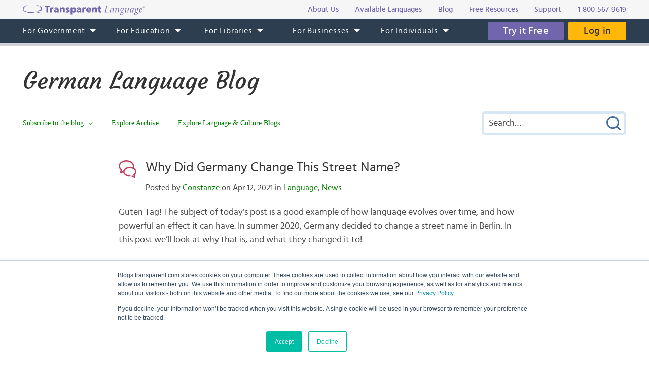

--- FILE ---
content_type: text/html; charset=UTF-8
request_url: https://blogs.transparent.com/german/why-did-germany-change-this-street-name/
body_size: 13525
content:
<!DOCTYPE html>
<html lang="en">
<head>
<meta charset="UTF-8">
<meta name="viewport" content="width=device-width, initial-scale=1.0">
<link rel="shortcut icon" href="/favicon.ico">
<meta name="google-site-verification" content="_pyKtRT3awFhPNZ9tY-4YGveVxPIcg18Lz8zi7gigHc">
<meta name="pinterest" content="nopin">
<link rel="alternate" type="application/rss+xml" title="RSS 2.0" href="https://feeds.feedblitz.com/germanblog">
<link rel="pingback" href="https://blogs.transparent.com/german/xmlrpc.php">
<meta property="og:type" content="article">
<meta property="og:url" content="https://blogs.transparent.com/german/why-did-germany-change-this-street-name/">
<meta property="og:title" content="Why Did Germany Change This Street Name?">
<meta name="twitter:image" content="https://blogs.transparent.com/german/wp-content/uploads/sites/5/2021/03/devon-owens-JVXcRDu1tVI-unsplash.jpg">
<meta name="twitter:site" content="@TLILanguages">
<meta name="twitter:creator" content="@TLILanguages">
<meta name="twitter:card" content="summary">
<meta property="og:image" content="https://blogs.transparent.com/german/wp-content/uploads/sites/5/2021/03/devon-owens-JVXcRDu1tVI-unsplash.jpg">
<meta property="og:image:width" content="640">
<meta property="og:image:height" content="981">

<title>Why Did Germany Change This Street Name? | German Language Blog</title>

		<!-- All in One SEO 4.9.1.1 - aioseo.com -->
	<meta name="description" content="Guten Tag! The subject of today’s post is a good example of how language evolves over time, and how powerful an effect it can have. In summer 2020, Germany decided to change a street name in Berlin. In this post we’ll look at why that is, and what they changed it to! Why Did Germany" />
	<meta name="robots" content="max-image-preview:large" />
	<meta name="author" content="Constanze"/>
	<meta name="keywords" content="berlin,changes,current events,german language,language,language history,racism,street names" />
	<link rel="canonical" href="https://blogs.transparent.com/german/why-did-germany-change-this-street-name/" />
	<meta name="generator" content="All in One SEO (AIOSEO) 4.9.1.1" />
		<meta property="og:locale" content="en_US" />
		<meta property="og:site_name" content="German Language Blog | Language and Culture of the German-Speaking World" />
		<meta property="og:type" content="article" />
		<meta property="og:title" content="Why Did Germany Change This Street Name? | German Language Blog" />
		<meta property="og:description" content="Guten Tag! The subject of today’s post is a good example of how language evolves over time, and how powerful an effect it can have. In summer 2020, Germany decided to change a street name in Berlin. In this post we’ll look at why that is, and what they changed it to! Why Did Germany" />
		<meta property="og:url" content="https://blogs.transparent.com/german/why-did-germany-change-this-street-name/" />
		<meta property="article:published_time" content="2021-04-12T11:00:04+00:00" />
		<meta property="article:modified_time" content="2021-04-09T12:14:25+00:00" />
		<meta name="twitter:card" content="summary_large_image" />
		<meta name="twitter:title" content="Why Did Germany Change This Street Name? | German Language Blog" />
		<meta name="twitter:description" content="Guten Tag! The subject of today’s post is a good example of how language evolves over time, and how powerful an effect it can have. In summer 2020, Germany decided to change a street name in Berlin. In this post we’ll look at why that is, and what they changed it to! Why Did Germany" />
		<script type="application/ld+json" class="aioseo-schema">
			{"@context":"https:\/\/schema.org","@graph":[{"@type":"Article","@id":"https:\/\/blogs.transparent.com\/german\/why-did-germany-change-this-street-name\/#article","name":"Why Did Germany Change This Street Name? | German Language Blog","headline":"Why Did Germany Change This Street Name?","author":{"@id":"https:\/\/blogs.transparent.com\/german\/author\/carnold\/#author"},"publisher":{"@id":"https:\/\/blogs.transparent.com\/german\/#organization"},"image":{"@type":"ImageObject","url":"https:\/\/blogs.transparent.com\/german\/wp-content\/uploads\/sites\/5\/2021\/03\/devon-owens-JVXcRDu1tVI-unsplash.jpg","width":640,"height":981,"caption":"Photo by Devon Owens on Unsplash\n   CCO"},"datePublished":"2021-04-12T11:00:04+00:00","dateModified":"2021-04-09T12:14:25+00:00","inLanguage":"en-US","mainEntityOfPage":{"@id":"https:\/\/blogs.transparent.com\/german\/why-did-germany-change-this-street-name\/#webpage"},"isPartOf":{"@id":"https:\/\/blogs.transparent.com\/german\/why-did-germany-change-this-street-name\/#webpage"},"articleSection":"Language, News, Berlin, changes, Current Events, German language, Language, Language History, racism, street names"},{"@type":"BreadcrumbList","@id":"https:\/\/blogs.transparent.com\/german\/why-did-germany-change-this-street-name\/#breadcrumblist","itemListElement":[{"@type":"ListItem","@id":"https:\/\/blogs.transparent.com\/german#listItem","position":1,"name":"Home","item":"https:\/\/blogs.transparent.com\/german","nextItem":{"@type":"ListItem","@id":"https:\/\/blogs.transparent.com\/german\/category\/language\/#listItem","name":"Language"}},{"@type":"ListItem","@id":"https:\/\/blogs.transparent.com\/german\/category\/language\/#listItem","position":2,"name":"Language","item":"https:\/\/blogs.transparent.com\/german\/category\/language\/","nextItem":{"@type":"ListItem","@id":"https:\/\/blogs.transparent.com\/german\/why-did-germany-change-this-street-name\/#listItem","name":"Why Did Germany Change This Street Name?"},"previousItem":{"@type":"ListItem","@id":"https:\/\/blogs.transparent.com\/german#listItem","name":"Home"}},{"@type":"ListItem","@id":"https:\/\/blogs.transparent.com\/german\/why-did-germany-change-this-street-name\/#listItem","position":3,"name":"Why Did Germany Change This Street Name?","previousItem":{"@type":"ListItem","@id":"https:\/\/blogs.transparent.com\/german\/category\/language\/#listItem","name":"Language"}}]},{"@type":"Organization","@id":"https:\/\/blogs.transparent.com\/german\/#organization","name":"German Language Blog","description":"Language and Culture of the German-Speaking World","url":"https:\/\/blogs.transparent.com\/german\/"},{"@type":"Person","@id":"https:\/\/blogs.transparent.com\/german\/author\/carnold\/#author","url":"https:\/\/blogs.transparent.com\/german\/author\/carnold\/","name":"Constanze","image":{"@type":"ImageObject","@id":"https:\/\/blogs.transparent.com\/german\/why-did-germany-change-this-street-name\/#authorImage","url":"https:\/\/secure.gravatar.com\/avatar\/4c50f6baeb78af9b45d26184d5c222a618a2034c9eb35d30f7a62da788702e1e?s=96&d=mm&r=g","width":96,"height":96,"caption":"Constanze"}},{"@type":"WebPage","@id":"https:\/\/blogs.transparent.com\/german\/why-did-germany-change-this-street-name\/#webpage","url":"https:\/\/blogs.transparent.com\/german\/why-did-germany-change-this-street-name\/","name":"Why Did Germany Change This Street Name? | German Language Blog","description":"Guten Tag! The subject of today\u2019s post is a good example of how language evolves over time, and how powerful an effect it can have. In summer 2020, Germany decided to change a street name in Berlin. In this post we\u2019ll look at why that is, and what they changed it to! Why Did Germany","inLanguage":"en-US","isPartOf":{"@id":"https:\/\/blogs.transparent.com\/german\/#website"},"breadcrumb":{"@id":"https:\/\/blogs.transparent.com\/german\/why-did-germany-change-this-street-name\/#breadcrumblist"},"author":{"@id":"https:\/\/blogs.transparent.com\/german\/author\/carnold\/#author"},"creator":{"@id":"https:\/\/blogs.transparent.com\/german\/author\/carnold\/#author"},"image":{"@type":"ImageObject","url":"https:\/\/blogs.transparent.com\/german\/wp-content\/uploads\/sites\/5\/2021\/03\/devon-owens-JVXcRDu1tVI-unsplash.jpg","@id":"https:\/\/blogs.transparent.com\/german\/why-did-germany-change-this-street-name\/#mainImage","width":640,"height":981,"caption":"Photo by Devon Owens on Unsplash\n   CCO"},"primaryImageOfPage":{"@id":"https:\/\/blogs.transparent.com\/german\/why-did-germany-change-this-street-name\/#mainImage"},"datePublished":"2021-04-12T11:00:04+00:00","dateModified":"2021-04-09T12:14:25+00:00"},{"@type":"WebSite","@id":"https:\/\/blogs.transparent.com\/german\/#website","url":"https:\/\/blogs.transparent.com\/german\/","name":"German Language Blog","description":"Language and Culture of the German-Speaking World","inLanguage":"en-US","publisher":{"@id":"https:\/\/blogs.transparent.com\/german\/#organization"}}]}
		</script>
		<!-- All in One SEO -->

<link rel="alternate" title="oEmbed (JSON)" type="application/json+oembed" href="https://blogs.transparent.com/german/wp-json/oembed/1.0/embed?url=https%3A%2F%2Fblogs.transparent.com%2Fgerman%2Fwhy-did-germany-change-this-street-name%2F" />
<link rel="alternate" title="oEmbed (XML)" type="text/xml+oembed" href="https://blogs.transparent.com/german/wp-json/oembed/1.0/embed?url=https%3A%2F%2Fblogs.transparent.com%2Fgerman%2Fwhy-did-germany-change-this-street-name%2F&#038;format=xml" />
<style id='wp-img-auto-sizes-contain-inline-css' type='text/css'>
img:is([sizes=auto i],[sizes^="auto," i]){contain-intrinsic-size:3000px 1500px}
/*# sourceURL=wp-img-auto-sizes-contain-inline-css */
</style>
<link rel='stylesheet' id='scap.flashblock-css' href='https://blogs.transparent.com/german/wp-content/plugins/compact-wp-audio-player/css/flashblock.css?ver=6.9' type='text/css' media='all' />
<link rel='stylesheet' id='scap.player-css' href='https://blogs.transparent.com/german/wp-content/plugins/compact-wp-audio-player/css/player.css?ver=6.9' type='text/css' media='all' />
<style id='wp-emoji-styles-inline-css' type='text/css'>

	img.wp-smiley, img.emoji {
		display: inline !important;
		border: none !important;
		box-shadow: none !important;
		height: 1em !important;
		width: 1em !important;
		margin: 0 0.07em !important;
		vertical-align: -0.1em !important;
		background: none !important;
		padding: 0 !important;
	}
/*# sourceURL=wp-emoji-styles-inline-css */
</style>
<style id='classic-theme-styles-inline-css' type='text/css'>
/*! This file is auto-generated */
.wp-block-button__link{color:#fff;background-color:#32373c;border-radius:9999px;box-shadow:none;text-decoration:none;padding:calc(.667em + 2px) calc(1.333em + 2px);font-size:1.125em}.wp-block-file__button{background:#32373c;color:#fff;text-decoration:none}
/*# sourceURL=/wp-includes/css/classic-themes.min.css */
</style>
<script type="text/javascript" src="https://blogs.transparent.com/german/wp-content/plugins/compact-wp-audio-player/js/soundmanager2-nodebug-jsmin.js?ver=6.9" id="scap.soundmanager2-js"></script>
<script type="text/javascript" src="https://blogs.transparent.com/german/wp-includes/js/jquery/jquery.min.js?ver=3.7.1" id="jquery-core-js"></script>
<script type="text/javascript" src="https://blogs.transparent.com/german/wp-includes/js/jquery/jquery-migrate.min.js?ver=3.4.1" id="jquery-migrate-js"></script>
<link rel="https://api.w.org/" href="https://blogs.transparent.com/german/wp-json/" /><link rel="alternate" title="JSON" type="application/json" href="https://blogs.transparent.com/german/wp-json/wp/v2/posts/12834" /><link rel="EditURI" type="application/rsd+xml" title="RSD" href="https://blogs.transparent.com/german/xmlrpc.php?rsd" />
<link rel='shortlink' href='https://blogs.transparent.com/german/?p=12834' />
<!-- HubSpot WordPress Plugin v11.3.33: embed JS disabled as a portalId has not yet been configured -->
<link rel="stylesheet" type="text/css" href="/css/merged.css">
<script type="text/javascript" src="/js/merged.js"></script>
<script charset="utf-8" src="https://js.hscta.net/cta/current.js"></script>
<!-- Google tag (gtag.js) -->
<script async src="https://www.googletagmanager.com/gtag/js?id=G-FEHPYS9Q9G"></script>
<script>
  window.dataLayer = window.dataLayer || [];
  function gtag(){dataLayer.push(arguments);}
  gtag('js', new Date());

  gtag('config', 'G-FEHPYS9Q9G');
</script>
<style id='global-styles-inline-css' type='text/css'>
:root{--wp--preset--aspect-ratio--square: 1;--wp--preset--aspect-ratio--4-3: 4/3;--wp--preset--aspect-ratio--3-4: 3/4;--wp--preset--aspect-ratio--3-2: 3/2;--wp--preset--aspect-ratio--2-3: 2/3;--wp--preset--aspect-ratio--16-9: 16/9;--wp--preset--aspect-ratio--9-16: 9/16;--wp--preset--color--black: #000000;--wp--preset--color--cyan-bluish-gray: #abb8c3;--wp--preset--color--white: #ffffff;--wp--preset--color--pale-pink: #f78da7;--wp--preset--color--vivid-red: #cf2e2e;--wp--preset--color--luminous-vivid-orange: #ff6900;--wp--preset--color--luminous-vivid-amber: #fcb900;--wp--preset--color--light-green-cyan: #7bdcb5;--wp--preset--color--vivid-green-cyan: #00d084;--wp--preset--color--pale-cyan-blue: #8ed1fc;--wp--preset--color--vivid-cyan-blue: #0693e3;--wp--preset--color--vivid-purple: #9b51e0;--wp--preset--gradient--vivid-cyan-blue-to-vivid-purple: linear-gradient(135deg,rgb(6,147,227) 0%,rgb(155,81,224) 100%);--wp--preset--gradient--light-green-cyan-to-vivid-green-cyan: linear-gradient(135deg,rgb(122,220,180) 0%,rgb(0,208,130) 100%);--wp--preset--gradient--luminous-vivid-amber-to-luminous-vivid-orange: linear-gradient(135deg,rgb(252,185,0) 0%,rgb(255,105,0) 100%);--wp--preset--gradient--luminous-vivid-orange-to-vivid-red: linear-gradient(135deg,rgb(255,105,0) 0%,rgb(207,46,46) 100%);--wp--preset--gradient--very-light-gray-to-cyan-bluish-gray: linear-gradient(135deg,rgb(238,238,238) 0%,rgb(169,184,195) 100%);--wp--preset--gradient--cool-to-warm-spectrum: linear-gradient(135deg,rgb(74,234,220) 0%,rgb(151,120,209) 20%,rgb(207,42,186) 40%,rgb(238,44,130) 60%,rgb(251,105,98) 80%,rgb(254,248,76) 100%);--wp--preset--gradient--blush-light-purple: linear-gradient(135deg,rgb(255,206,236) 0%,rgb(152,150,240) 100%);--wp--preset--gradient--blush-bordeaux: linear-gradient(135deg,rgb(254,205,165) 0%,rgb(254,45,45) 50%,rgb(107,0,62) 100%);--wp--preset--gradient--luminous-dusk: linear-gradient(135deg,rgb(255,203,112) 0%,rgb(199,81,192) 50%,rgb(65,88,208) 100%);--wp--preset--gradient--pale-ocean: linear-gradient(135deg,rgb(255,245,203) 0%,rgb(182,227,212) 50%,rgb(51,167,181) 100%);--wp--preset--gradient--electric-grass: linear-gradient(135deg,rgb(202,248,128) 0%,rgb(113,206,126) 100%);--wp--preset--gradient--midnight: linear-gradient(135deg,rgb(2,3,129) 0%,rgb(40,116,252) 100%);--wp--preset--font-size--small: 13px;--wp--preset--font-size--medium: 20px;--wp--preset--font-size--large: 36px;--wp--preset--font-size--x-large: 42px;--wp--preset--spacing--20: 0.44rem;--wp--preset--spacing--30: 0.67rem;--wp--preset--spacing--40: 1rem;--wp--preset--spacing--50: 1.5rem;--wp--preset--spacing--60: 2.25rem;--wp--preset--spacing--70: 3.38rem;--wp--preset--spacing--80: 5.06rem;--wp--preset--shadow--natural: 6px 6px 9px rgba(0, 0, 0, 0.2);--wp--preset--shadow--deep: 12px 12px 50px rgba(0, 0, 0, 0.4);--wp--preset--shadow--sharp: 6px 6px 0px rgba(0, 0, 0, 0.2);--wp--preset--shadow--outlined: 6px 6px 0px -3px rgb(255, 255, 255), 6px 6px rgb(0, 0, 0);--wp--preset--shadow--crisp: 6px 6px 0px rgb(0, 0, 0);}:where(.is-layout-flex){gap: 0.5em;}:where(.is-layout-grid){gap: 0.5em;}body .is-layout-flex{display: flex;}.is-layout-flex{flex-wrap: wrap;align-items: center;}.is-layout-flex > :is(*, div){margin: 0;}body .is-layout-grid{display: grid;}.is-layout-grid > :is(*, div){margin: 0;}:where(.wp-block-columns.is-layout-flex){gap: 2em;}:where(.wp-block-columns.is-layout-grid){gap: 2em;}:where(.wp-block-post-template.is-layout-flex){gap: 1.25em;}:where(.wp-block-post-template.is-layout-grid){gap: 1.25em;}.has-black-color{color: var(--wp--preset--color--black) !important;}.has-cyan-bluish-gray-color{color: var(--wp--preset--color--cyan-bluish-gray) !important;}.has-white-color{color: var(--wp--preset--color--white) !important;}.has-pale-pink-color{color: var(--wp--preset--color--pale-pink) !important;}.has-vivid-red-color{color: var(--wp--preset--color--vivid-red) !important;}.has-luminous-vivid-orange-color{color: var(--wp--preset--color--luminous-vivid-orange) !important;}.has-luminous-vivid-amber-color{color: var(--wp--preset--color--luminous-vivid-amber) !important;}.has-light-green-cyan-color{color: var(--wp--preset--color--light-green-cyan) !important;}.has-vivid-green-cyan-color{color: var(--wp--preset--color--vivid-green-cyan) !important;}.has-pale-cyan-blue-color{color: var(--wp--preset--color--pale-cyan-blue) !important;}.has-vivid-cyan-blue-color{color: var(--wp--preset--color--vivid-cyan-blue) !important;}.has-vivid-purple-color{color: var(--wp--preset--color--vivid-purple) !important;}.has-black-background-color{background-color: var(--wp--preset--color--black) !important;}.has-cyan-bluish-gray-background-color{background-color: var(--wp--preset--color--cyan-bluish-gray) !important;}.has-white-background-color{background-color: var(--wp--preset--color--white) !important;}.has-pale-pink-background-color{background-color: var(--wp--preset--color--pale-pink) !important;}.has-vivid-red-background-color{background-color: var(--wp--preset--color--vivid-red) !important;}.has-luminous-vivid-orange-background-color{background-color: var(--wp--preset--color--luminous-vivid-orange) !important;}.has-luminous-vivid-amber-background-color{background-color: var(--wp--preset--color--luminous-vivid-amber) !important;}.has-light-green-cyan-background-color{background-color: var(--wp--preset--color--light-green-cyan) !important;}.has-vivid-green-cyan-background-color{background-color: var(--wp--preset--color--vivid-green-cyan) !important;}.has-pale-cyan-blue-background-color{background-color: var(--wp--preset--color--pale-cyan-blue) !important;}.has-vivid-cyan-blue-background-color{background-color: var(--wp--preset--color--vivid-cyan-blue) !important;}.has-vivid-purple-background-color{background-color: var(--wp--preset--color--vivid-purple) !important;}.has-black-border-color{border-color: var(--wp--preset--color--black) !important;}.has-cyan-bluish-gray-border-color{border-color: var(--wp--preset--color--cyan-bluish-gray) !important;}.has-white-border-color{border-color: var(--wp--preset--color--white) !important;}.has-pale-pink-border-color{border-color: var(--wp--preset--color--pale-pink) !important;}.has-vivid-red-border-color{border-color: var(--wp--preset--color--vivid-red) !important;}.has-luminous-vivid-orange-border-color{border-color: var(--wp--preset--color--luminous-vivid-orange) !important;}.has-luminous-vivid-amber-border-color{border-color: var(--wp--preset--color--luminous-vivid-amber) !important;}.has-light-green-cyan-border-color{border-color: var(--wp--preset--color--light-green-cyan) !important;}.has-vivid-green-cyan-border-color{border-color: var(--wp--preset--color--vivid-green-cyan) !important;}.has-pale-cyan-blue-border-color{border-color: var(--wp--preset--color--pale-cyan-blue) !important;}.has-vivid-cyan-blue-border-color{border-color: var(--wp--preset--color--vivid-cyan-blue) !important;}.has-vivid-purple-border-color{border-color: var(--wp--preset--color--vivid-purple) !important;}.has-vivid-cyan-blue-to-vivid-purple-gradient-background{background: var(--wp--preset--gradient--vivid-cyan-blue-to-vivid-purple) !important;}.has-light-green-cyan-to-vivid-green-cyan-gradient-background{background: var(--wp--preset--gradient--light-green-cyan-to-vivid-green-cyan) !important;}.has-luminous-vivid-amber-to-luminous-vivid-orange-gradient-background{background: var(--wp--preset--gradient--luminous-vivid-amber-to-luminous-vivid-orange) !important;}.has-luminous-vivid-orange-to-vivid-red-gradient-background{background: var(--wp--preset--gradient--luminous-vivid-orange-to-vivid-red) !important;}.has-very-light-gray-to-cyan-bluish-gray-gradient-background{background: var(--wp--preset--gradient--very-light-gray-to-cyan-bluish-gray) !important;}.has-cool-to-warm-spectrum-gradient-background{background: var(--wp--preset--gradient--cool-to-warm-spectrum) !important;}.has-blush-light-purple-gradient-background{background: var(--wp--preset--gradient--blush-light-purple) !important;}.has-blush-bordeaux-gradient-background{background: var(--wp--preset--gradient--blush-bordeaux) !important;}.has-luminous-dusk-gradient-background{background: var(--wp--preset--gradient--luminous-dusk) !important;}.has-pale-ocean-gradient-background{background: var(--wp--preset--gradient--pale-ocean) !important;}.has-electric-grass-gradient-background{background: var(--wp--preset--gradient--electric-grass) !important;}.has-midnight-gradient-background{background: var(--wp--preset--gradient--midnight) !important;}.has-small-font-size{font-size: var(--wp--preset--font-size--small) !important;}.has-medium-font-size{font-size: var(--wp--preset--font-size--medium) !important;}.has-large-font-size{font-size: var(--wp--preset--font-size--large) !important;}.has-x-large-font-size{font-size: var(--wp--preset--font-size--x-large) !important;}
/*# sourceURL=global-styles-inline-css */
</style>
</head>
<body x-ms-format-detection="none">

<div class="content-overlay"></div>
<div class="menu-mobile" x-ms-format-detection="none">
	<nav>
		<div class="menu-mobile-fixed">
			<ul class="h-menu h-menu--mb js-menu-mb"></ul>
		</div>
	</nav>
</div>
<header>
	<div class="header-top">
		<div class="wrapper">
			<div class="header-top__inner">
				<a class="logo-text" href="https://www.transparent.com/"><img src="/images/svg/logo-text.svg" alt="Transparent Language"></a>
				<ul class="top-menu js-menu-top">
					<li><a href="https://www.transparent.com/about/?link_source=t_header"><span>About Us</span></a></li>
					<li><a href="https://www.transparent.com/languages#individuals?link_source=t_header"><span>Available Languages</span></a></li>
					<li><a target="_blank" href="https://blogs.transparent.com/language-news/?link_source=t_header"><span>Blog</span></a></li>
					<li><a href="https://www.transparent.com/language-resources/?link_source=t_header"><span>Free Resources</span></a></li>
					<li><a href="https://www.transparent.com/customersupport?link_source=t_header"><span>Support</span></a></li>
					<li><a href="tel:+18005679619" class="top-menu__tel">1-800-567-9619</a></li>
				</ul>
			</div>
		</div>
	</div>
	<div class="header-menu">
		<nav class="wrapper">
			<a class="logo-bubble" href="https://www.transparent.com/"><img src="/images/svg/logo-bubble.svg" alt="Transparent Language"></a>
			<ul class="h-menu h-menu--dt js-menu">
				<li class="h-menu__item has-sub-menu">
					<a href="https://www.transparent.com/government/"><span>For Government</span></a>
					<ul class="h-menu__sub js-dropdown-events">
						<li class="h-menu__sub-item"><a href="https://www.transparent.com/government/"><span>Government Home</span></a></li>
						<li class="h-menu__sub-item"><a href="https://www.transparent.com/government/about-cl-150"><span>CL-150 Platform</span></a></li>
						<li class="h-menu__sub-item"><a target="_blank" href="https://home.transparent.com/cl-150-individual-license-request"><span>CL-150 Individual Licenses</span></a></li>
						<li class="h-menu__sub-item"><a href="https://www.transparent.com/government/reading-and-listening-refresher-course"><span>Refresher Tutoring</span></a></li>
						<li class="h-menu__sub-item"><a href="https://www.transparent.com/government/acquisition"><span>Acquisition</span></a></li>
						<li class="h-menu__sub-item"><a href="https://www.transparent.com/government/sustainment"><span>Sustainment</span></a></li>
						<li class="h-menu__sub-item"><a href="https://www.transparent.com/government/cohorts"><span>CL-150 Cohorts</span></a></li>
						<li class="h-menu__sub-item"><a href="https://www.transparent.com/government/connect"><span>CL-150 Connect</span></a></li>
						<li class="h-menu__sub-item"><a target="_blank" href="https://blogs.transparent.com/cl-150-bulletin/"><span>CL-150 Bulletin</span></a></li>
						<li class="h-menu__sub-item"><a target="_blank" href="https://home.transparent.com/cl-150-training-kit"><span>CL-150 Training</span></a></li>
						<li class="h-menu__sub-item"><a href="https://www.transparent.com/government/contactus"><span>Points of Contact</span></a></li>
						<li class="h-menu__sub-item"><a href="https://www.transparent.com/government/faqs/"><span>FAQs</span></a></li>
					</ul>
				</li>
				<li class="h-menu__item has-sub-menu">
					<a href="https://www.transparent.com/education/"><span>For Education</span></a>
					<ul class="h-menu__sub">
						<li class="h-menu__sub-item"><a href="https://www.transparent.com/education/"><span>Education Home</span></a></li>
						<li class="h-menu__sub-item"><a href="https://www.transparent.com/education/k-12-language-solutions"><span>K-12</span></a></li>
						<li class="h-menu__sub-item"><a href="https://www.transparent.com/education/higher-ed-language-solutions"><span>Higher Education</span></a></li>
						<li class="h-menu__sub-item"><a target="_blank" href="https://home.transparent.com/homeschool"><span>Homeschool</span></a></li>
						<li class="h-menu__sub-item"><a target="_blank" href="https://home.transparent.com/transparent-language-online-for-education-webinars"><span>Webinars</span></a></li>
						<li class="h-menu__sub-item"><a href="https://www.transparent.com/education/how-to-buy"><span>How to Buy</span></a></li>
						<li class="h-menu__sub-item"><a href="https://www.transparent.com/education/free-education-resources"><span>Free Educator Resources</span></a></li>
						<li class="h-menu__sub-item"><a href="https://www.transparent.com/education/faqs/"><span>FAQs</span></a></li>
					</ul>
				</li>
				<li class="h-menu__item has-sub-menu">
					<a href="https://www.transparent.com/libraries/"><span>For Libraries</span></a>
                    <ul class="h-menu__sub js-dropdown-events">
                        <li class="h-menu__sub-item"><a href="https://www.transparent.com/libraries" data-home-event="Transparent Language Online"><span>Transparent Language Online</span></a></li>
                        <li class="h-menu__sub-item">&ensp;&ensp;<a href="https://www.transparent.com/libraries/english-learning" data-home-event="ESOL Collection"><span>ESOL Collection</span></a></li>
                        <li class="h-menu__sub-item">&ensp;&ensp;<a href="https://www.transparent.com/libraries/find-transparent-language-online" data-home-event="Library Availability"><span>Library Availability</span></a></li>
                        <li class="h-menu__sub-item">&ensp;&ensp;<a href="https://home.transparent.com/library-marketing-kit" target="_blank" data-home-event="Marketing Materials"><span>Marketing Materials</span></a></li>
                        <li class="h-menu__sub-item">&ensp;&ensp;<a href="https://home.transparent.com/survival-spanish-for-librarians" target="_blank" data-home-event="Spanish for Librarians"><span>Spanish for Librarians</span></a></li>
                        <li class="h-menu__sub-item">&ensp;&ensp;<a href="https://home.transparent.com/american-sign-language-for-librarians" data-home-event="ASL for Librarians"><span>ASL for Librarians</span></a></li>
                        <li class="h-menu__sub-item"><a href="https://www.transparent.com/libraries/universalclass" data-home-event="UniversalClass"><span>UniversalClass</span></a></li>
                        <li class="h-menu__sub-item">&ensp;&ensp;<a href="https://home.transparent.com/universalclass-library-marketing-kit" data-home-event="Marketing Materials"><span>Marketing Materials</span></a></li>
                        <li class="h-menu__sub-item"><a href="https://www.transparent.com/libraries/how-to-buy" data-home-event="How to Buy"><span>How to Buy</span></a></li>
                        <li class="h-menu__sub-item"><a href="https://www.transparent.com/libraries/faqs" data-home-event="FAQs"><span>FAQs</span></a></li>
                    </ul>
				</li>
				<li class="h-menu__item has-sub-menu">
					<a href="https://www.transparent.com/corporate/"><span>For Businesses</span></a>
					<ul class="h-menu__sub">
						<li class="h-menu__sub-item"><a href="https://www.transparent.com/corporate/"><span>Businesses Home</span></a></li>
						<li class="h-menu__sub-item"><a href="https://www.transparent.com/corporate/language-learning-online"><span>Self-Paced Resources</span></a></li>
						<li class="h-menu__sub-item"><a href="https://www.transparent.com/corporate/faqs/"><span>FAQs</span></a></li>
					</ul>
				</li>
				<li class="h-menu__item has-sub-menu">
					<a href="https://www.transparent.com/personal/transparent-language-online"><span>For Individuals</span></a>
					<ul class="h-menu__sub">
						<li class="h-menu__sub-item"><a href="https://www.transparent.com/personal/connect"><span>Private Tutoring</span></a></li>
						<li class="h-menu__sub-item"><a href="https://www.transparent.com/personal/transparent-language-online"><span>Self-guided Courses</span></a></li>
						<li class="h-menu__sub-item"><a href="https://www.transparent.com/libraries/find-transparent-language-online"><span>Library Availability</span></a></li>
						<li class="h-menu__sub-item"><a target="_blank" href="https://home.transparent.com/homeschool"><span>Homeschool</span></a></li>
						<li class="h-menu__sub-item"><a href="https://www.transparent.com/languages#individuals"><span>Available Languages</span></a></li>
					</ul>
				</li>
			</ul>
			<div class="header-menu__btn">
							<span class="cta-wrapper cta-wrapper--try-it-free js-try-it-free-btn">
					<!--HubSpot Call-to-Action Code -->
					<span class="hs-cta-wrapper" id="hs-cta-wrapper-c5147d50-c7bf-459f-a1c7-54cc0b7d8eff"><span class="hs-cta-node hs-cta-c5147d50-c7bf-459f-a1c7-54cc0b7d8eff" id="hs-cta-c5147d50-c7bf-459f-a1c7-54cc0b7d8eff">
						<a class="btn btn--try-it-free" href="https://cta-redirect.hubspot.com/cta/redirect/307322/c5147d50-c7bf-459f-a1c7-54cc0b7d8eff" target="_blank" rel="noopener">Try it Free</a>
					</span></span>					<script type="text/javascript">hbspt.cta.load(307322, 'c5147d50-c7bf-459f-a1c7-54cc0b7d8eff', {"region":"na1"});</script>
					<!-- end HubSpot Call-to-Action Code -->
				</span>
							<a href="https://www.transparent.com/login/" class="btn btn--login">Log in</a>
			</div>
			<div class="menu-btn js-menu-btn" tabindex="0">
				<img src="/images/svg/menu-btn.svg" alt="">
				<span>Menu</span>
			</div>
		</nav>
	</div>
</header>
<div class="content-offset"></div>

<div class="wrapper">
	<div class="blog-title">
		<a href="https://blogs.transparent.com/german/">German Language Blog</a>
	</div>
	<div class="blog-top">
		<div class="blog-top__menu-btn js-blog-top-menu-btn" tabindex="0">
			<span class="menu-dismiss"></span>
			<img src="/images/svg/menu-dark.svg" alt="Menu">
		</div>
		<ul class="blog-menu">
						<li class="blog-menu__item has-sub-menu">
				<a class="a-bg-underline" href="#"><span class="bg-underline">Subscribe to the blog</span></a>
				<div class="blog-menu__sub blog-menu__sub--form">
					
<div class="feedblitz-subscribe">
	<div class="feedblitz-message">Thank you! Please check your inbox for your confirmation email.<br>You must click the link in the email to verify your request.</div>
	<form method="post" action="https://app.feedblitz.com/f/f.Fbz?Join" target="_blank" onsubmit="return false;">
		<div class="feedblitz-error"></div>
		<input type="text" name="email" maxlength="64" value="" placeholder="Email Address">
		<input class="btn" type="submit" name="fbzsubscribe" value="Subscribe">
		<input type="hidden" name="email_" value="">
		<input type="hidden" name="email_address" value="">
		<input type="hidden" name="_email" value="">
		<input type="hidden" name="subcf" value="1">
		<input type="hidden" name="cids" value="1">
		<input type="hidden" name="formid" value="F2075">
		<input type="hidden" name="feedid" value="994335">
		<input type="hidden" name="publisherid" value="33980239">
	</form>
</div>

				</div>
			</li>
						<li class="blog-menu__item blog-menu__item--explore has-sub-menu">
				<a class="a-bg-underline" href="#"><span class="bg-underline">Explore</span></a>
				<ul class="blog-menu__sub blog-menu__sub--explore">
					<li><a class="a-bg-underline" href="https://blogs.transparent.com/german/archives-and-categories/"><span class="bg-underline">Explore Archive</span></a></li>
					<li><a class="a-bg-underline" target="_blank" href="/"><span class="bg-underline">Explore Language &amp; Culture Blogs</span></a></li>
				</ul>
			</li>
		</ul>
		<div class="blog-search">
			<form method="get" action="https://blogs.transparent.com/german/">
	<span class="search-dismiss" tabindex="0"></span>
	<input type="text" name="s" value="" placeholder="Search&hellip;">
	<input type="submit" name="submit" value="Submit Search">
</form>		</div>
		<div class="blog-top__search-btn js-blog-top-search-btn" tabindex="0">
			<img src="/images/svg/search.svg" alt="Search">
		</div>
	</div>
</div>
<main>

<div id="fb-root"></div>
<script>(function(d, s, id) {
	var js, fjs = d.getElementsByTagName(s)[0];
	if (d.getElementById(id)) return;
	js = d.createElement(s); js.id = id;
	js.src = "https://connect.facebook.net/en_US/sdk.js#xfbml=1&version=v2.12";
	fjs.parentNode.insertBefore(js, fjs);
}(document, 'script', 'facebook-jssdk'));</script>
<div class="wrapper post-flex">
	<div class="posts posts--single">
			<div class="post-item clear">
			<h2 class="post-item__head">
				<a href="https://blogs.transparent.com/german/why-did-germany-change-this-street-name/" rel="bookmark">Why Did Germany Change This Street Name?</a>
								<span class="post-item__date">Posted by <a href="https://blogs.transparent.com/german/author/carnold/" title="Posts by Constanze" rel="author">Constanze</a> on Apr 12, 2021 in <a href="https://blogs.transparent.com/german/category/language/" rel="category tag">Language</a>, <a href="https://blogs.transparent.com/german/category/news/" rel="category tag">News</a></span>
							</h2>
			<div class="post-item__entry">
				<p>Guten Tag! The subject of today’s post is a good example of how language evolves over time, and how powerful an effect it can have. In summer 2020, Germany decided to change a street name in Berlin. In this post we’ll look at why that is, and what they changed it to!</p>
<div id="attachment_12772" style="width: 544px" class="wp-caption alignnone post-item__attachment"><img fetchpriority="high" decoding="async" aria-describedby="caption-attachment-12772" class=" wp-image-12772" src="https://blogs.transparent.com/german/wp-content/uploads/sites/5/2021/03/devon-owens-JVXcRDu1tVI-unsplash.jpg" alt="street name" width="534" height="819" srcset="https://blogs.transparent.com/german/wp-content/uploads/sites/5/2021/03/devon-owens-JVXcRDu1tVI-unsplash.jpg 640w, https://blogs.transparent.com/german/wp-content/uploads/sites/5/2021/03/devon-owens-JVXcRDu1tVI-unsplash-228x350.jpg 228w" sizes="(max-width: 534px) 100vw, 534px" /><p id="caption-attachment-12772" class="wp-caption-text">Photo by <a href="https://unsplash.com/@devonowens?utm_source=unsplash&amp;utm_medium=referral&amp;utm_content=creditCopyText">Devon Owens</a> on <a href="/s/photos/open-windows?utm_source=unsplash&amp;utm_medium=referral&amp;utm_content=creditCopyText">Unsplash</a><br />CCO</p></div>
<h3>Why Did Germany Change This Street Name?</h3>
<p>The street in question is <strong>Mohrenstraße</strong> in Berlin, which in English would be ‘Moor Street’. The problem is that the word Mohre/moor is <em>abfällig</em> (derogatory) and <em>rassistisch</em> (racist) by today&#8217;s standards. Campaigners &#8211; including the organisation Decolonize Berlin &#8211; fought for many years to have its name changed for this very reason. Now, that change is coming into effect.</p>
<h3>What Was It Changed To?</h3>
<p>Mohrenstraße was changed to <strong>Anton-Wilhelm-Amo-Straße</strong>, after Anton Wilhelm Amo (1703-1759). Amo was a scholar and philosopher who lectured at the universities in Halle and Jena. Originally from (what is now) Ghana, Amo was sent to Germany as a child slave in 1707. He is believed to have been the first African-born person to have studied at a European university, and Germany’s first black philosopher.</p>
<p>The <em>U-Bahn</em> (underground) station Mohrenstraße was also renamed to Anton-Wilhelm-Amo-Straße.</p>
<div id="attachment_12835" style="width: 650px" class="wp-caption alignnone post-item__attachment"><img decoding="async" aria-describedby="caption-attachment-12835" class="size-full wp-image-12835" src="https://blogs.transparent.com/german/wp-content/uploads/sites/5/2021/04/markus-spiske-4j-Tv5h0BvU-unsplash.jpg" alt="street name" width="640" height="427" srcset="https://blogs.transparent.com/german/wp-content/uploads/sites/5/2021/04/markus-spiske-4j-Tv5h0BvU-unsplash.jpg 640w, https://blogs.transparent.com/german/wp-content/uploads/sites/5/2021/04/markus-spiske-4j-Tv5h0BvU-unsplash-350x234.jpg 350w" sizes="(max-width: 640px) 100vw, 640px" /><p id="caption-attachment-12835" class="wp-caption-text">Photo by <a href="https://unsplash.com/@markusspiske?utm_source=unsplash&amp;utm_medium=referral&amp;utm_content=creditCopyText">Markus Spiske</a> on <a href="https://unsplash.com/s/photos/u-bahn?utm_source=unsplash&amp;utm_medium=referral&amp;utm_content=creditCopyText">Unsplash</a></p></div>
<p>Interestingly, the initial suggestion was to change the name to<strong> Glinkastraße</strong>, after the composer Mikhail Glinka who lived and died in Berlin in 1857. However, this decision was met with outrage, as Glinka was believed to be<em> antisemitisch</em> (anti-semitic). This is when the new suggestion of Anton-Wilhelm-Amo-Straße came into play.</p>
<div id="attachment_12837" style="width: 490px" class="wp-caption alignnone post-item__attachment"><img decoding="async" aria-describedby="caption-attachment-12837" class=" wp-image-12837" src="https://blogs.transparent.com/german/wp-content/uploads/sites/5/2021/04/nima-sarram-cQKn3fl4s5w-unsplash.jpg" alt="street name" width="480" height="720" srcset="https://blogs.transparent.com/german/wp-content/uploads/sites/5/2021/04/nima-sarram-cQKn3fl4s5w-unsplash.jpg 640w, https://blogs.transparent.com/german/wp-content/uploads/sites/5/2021/04/nima-sarram-cQKn3fl4s5w-unsplash-233x350.jpg 233w" sizes="(max-width: 480px) 100vw, 480px" /><p id="caption-attachment-12837" class="wp-caption-text">Photo by <a href="https://unsplash.com/@nima_sarram?utm_source=unsplash&amp;utm_medium=referral&amp;utm_content=creditCopyText">Nima Sarram</a> on <a href="https://unsplash.com/s/photos/blm?utm_source=unsplash&amp;utm_medium=referral&amp;utm_content=creditCopyText">Unsplash</a></p></div>
<p>The name change is fitting in the wake of the Black Lives Matter protests around the world, following the murder of George Floyd. Whilst protests were taking place, protestors in Berlin even covered the U-Bahn Mohrenstraße signs with banners saying ‘George Floyd’, making them read <strong>‘George Floyd Straße’</strong>, instead. Though campaigners had been fighting to have this street name changed for years, this moment in history seems to have given Berlin the push to finally do it.</p>
<p>Residents had long been uncomfortable with the name Mohrenstraße, opting to call it M-Straße, instead. For many, the name change is welcome, and long overdue.</p>
<p>**</p>
<p>To end this post, an interesting little aside: If you were to put an Umlaut over the O in Mohrenstraße, its meaning would change entirely to<strong> ‘Carrot Street’</strong>! Though much more commonly known as <em>die Karotte</em>, <em>die Möhre</em> is another word for carrot in German. So, technically, they could have simply added an Umlaut to the street name and changed its meaning from something offensive to something ordinary- just like that. Isn&#8217;t the German language clever?</p>
<p>(Apparently, activists have been altering the Mohrenstraße sign in this way for years!)</p>
<div id="attachment_12836" style="width: 650px" class="wp-caption alignnone post-item__attachment"><img loading="lazy" decoding="async" aria-describedby="caption-attachment-12836" class="size-full wp-image-12836" src="https://blogs.transparent.com/german/wp-content/uploads/sites/5/2021/04/david-holifield-uidpH617Fb8-unsplash.jpg" alt="street name" width="640" height="427" srcset="https://blogs.transparent.com/german/wp-content/uploads/sites/5/2021/04/david-holifield-uidpH617Fb8-unsplash.jpg 640w, https://blogs.transparent.com/german/wp-content/uploads/sites/5/2021/04/david-holifield-uidpH617Fb8-unsplash-350x234.jpg 350w" sizes="auto, (max-width: 640px) 100vw, 640px" /><p id="caption-attachment-12836" class="wp-caption-text">Photo by <a href="https://unsplash.com/@davidholifield?utm_source=unsplash&amp;utm_medium=referral&amp;utm_content=creditCopyText">David Holifield</a> on <a href="https://unsplash.com/s/photos/carrot?utm_source=unsplash&amp;utm_medium=referral&amp;utm_content=creditCopyText">Unsplash</a></p></div>
<p>I hope you have enjoyed this post. Here are some related posts you might find interesting:</p>
<p><a title="German Words Associated With Nazism" href="https://blogs.transparent.com/german/german-words-associated-with-nazism/" target="_blank" rel="noopener">German words associated with Nazism (words with taboo/stigma)</a></p>
<p><a title="Black Lives Matter In Germany" href="https://blogs.transparent.com/german/black-lives-matter-in-germany/" target="_blank" rel="noopener">Black Lives Matter in Germany</a></p>
<p><a title="How To Use The Umlaut RIGHT" href="https://blogs.transparent.com/german/how-to-use-the-umlaut-right/" target="_blank" rel="noopener">How to use the Umlaut</a></p>
<p>Bis bald!<br />
Constanze x</p>
			</div>
			<div class="post-item__tags"><strong>Tags:</strong> <a href="https://blogs.transparent.com/german/tag/berlin/" rel="tag">Berlin</a>, <a href="https://blogs.transparent.com/german/tag/changes/" rel="tag">changes</a>, <a href="https://blogs.transparent.com/german/tag/current-events/" rel="tag">Current Events</a>, <a href="https://blogs.transparent.com/german/tag/german-language/" rel="tag">German language</a>, <a href="https://blogs.transparent.com/german/tag/language/" rel="tag">Language</a>, <a href="https://blogs.transparent.com/german/tag/language-history/" rel="tag">Language History</a>, <a href="https://blogs.transparent.com/german/tag/racism/" rel="tag">racism</a>, <a href="https://blogs.transparent.com/german/tag/street-names/" rel="tag">street names</a></div>					</div>
				<div class="post-cta clear">
			<div class="post-cta__img">
				<img loading="lazy" src="/images/tlo-devices.png" alt="">
			</div>
			<div class="post-cta__text">
				<strong>Keep learning German with us!</strong>
				<p>Build vocabulary, practice pronunciation, and more with Transparent Language Online. Available anytime, anywhere, on any device.</p>
				<div class="post-cta__buttons">
									<span class="cta-wrapper cta-wrapper--try-it-free">
						<!--HubSpot Call-to-Action Code -->
						<span class="hs-cta-wrapper" id="hs-cta-wrapper-96d5946e-8f67-4798-ac70-4444a2f53801"><span class="hs-cta-node hs-cta-96d5946e-8f67-4798-ac70-4444a2f53801" id="hs-cta-96d5946e-8f67-4798-ac70-4444a2f53801">
							<a class="btn btn--try-it-free" href="https://cta-redirect.hubspot.com/cta/redirect/307322/96d5946e-8f67-4798-ac70-4444a2f53801" target="_blank" rel="noopener">Try it Free</a>
						</span></span>						<script type="text/javascript">hbspt.cta.load(307322, '96d5946e-8f67-4798-ac70-4444a2f53801', {"region":"na1"});</script>
						<!-- end HubSpot Call-to-Action Code -->
					</span>
													<span class="cta-wrapper">
						<!--HubSpot Call-to-Action Code -->
						<span class="hs-cta-wrapper" id="hs-cta-wrapper-9cba193e-af68-4022-bfc8-65766a02bf92"><span class="hs-cta-node hs-cta-9cba193e-af68-4022-bfc8-65766a02bf92" id="hs-cta-9cba193e-af68-4022-bfc8-65766a02bf92">
							<a class="btn btn--try-it-free" href="https://cta-redirect.hubspot.com/cta/redirect/307322/9cba193e-af68-4022-bfc8-65766a02bf92" target="_blank" rel="noopener">Find it at your Library</a>
						</span></span>						<script type="text/javascript">hbspt.cta.load(307322, '9cba193e-af68-4022-bfc8-65766a02bf92', {"region":"na1"});</script>
						<!-- end HubSpot Call-to-Action Code -->
					</span>
								</div>
			</div>
		</div>
		<div class="post-item clear">
			<div class="post-share">
				<span class="post-share__txt">Share this:</span>
				<div class="post-share__list">
					<div class="post-share__item">
						<div class="fb-share-button" data-href="https://blogs.transparent.com/german/why-did-germany-change-this-street-name/" data-layout="button" data-mobile-iframe="true"><a class="fb-xfbml-parse-ignore" target="_blank" href="https://www.facebook.com/sharer/sharer.php?u=https%3A%2F%2Fblogs.transparent.com%2Fgerman%2Fwhy-did-germany-change-this-street-name%2F&amp;src=sdkpreparse">Share</a></div>
					</div>
					<div class="post-share__item">
						<a href="https://twitter.com/share" class="twitter-share-button" data-url="https://blogs.transparent.com/german/why-did-germany-change-this-street-name/" data-text="Why Did Germany Change This Street Name?" data-via="TLILanguages">Tweet</a>
						<script>!function(d,s,id){var js,fjs=d.getElementsByTagName(s)[0],p=/^http:/.test(d.location)?'http':'https';if(!d.getElementById(id)){js=d.createElement(s);js.id=id;js.src=p+'://platform.twitter.com/widgets.js';fjs.parentNode.insertBefore(js,fjs);}}(document, 'script', 'twitter-wjs');</script>
					</div>
					<div class="post-share__item">
												<a target="_blank" data-pin-do="buttonPin" data-pin-lang="en" data-pin-color="red" href="https://www.pinterest.com/pin/create/button/?url=https%3A%2F%2Fblogs.transparent.com%2Fgerman%2Fwhy-did-germany-change-this-street-name%2F&amp;media=1&amp;description=Why Did Germany Change This Street Name?"><img src="//assets.pinterest.com/images/pidgets/pinit_fg_en_rect_red_20.png" alt="Pin it"></a>
					</div>
				</div>
			</div>
							<div class="post-item__author"><a title="Posted by Constanze" href="https://blogs.transparent.com/german/author/carnold/" aria-label="Author's Photo"><img alt='' src='https://secure.gravatar.com/avatar/4c50f6baeb78af9b45d26184d5c222a618a2034c9eb35d30f7a62da788702e1e?s=113&#038;d=mm&#038;r=g' srcset='https://secure.gravatar.com/avatar/4c50f6baeb78af9b45d26184d5c222a618a2034c9eb35d30f7a62da788702e1e?s=226&#038;d=mm&#038;r=g 2x' class='avatar avatar-113 photo' height='113' width='113' loading='lazy' decoding='async'/></a>
					<h3>About the Author: <a href="https://blogs.transparent.com/german/author/carnold/" title="Posts by Constanze" rel="author">Constanze</a></h3>
					<p>Servus! I'm Constanze and I live in the UK. I'm half English and half German, and have been writing about German language and culture on this blog since 2014. I am also a fitness instructor &amp; personal trainer.</p>
				</div>
						<hr class="post-hr">
					</div>
					<div class="post-arrow">
			<div class="post-arrow__item post-arrow--left"><a href="https://blogs.transparent.com/german/the-german-genitiv-case-ending-explained-s-es-genitive/" rel="prev">Older post</a></div>
			<div class="post-arrow__item post-arrow--right"><a href="https://blogs.transparent.com/german/how-the-umlaut-changes-german-words/" rel="next">Newer post</a></div>
		</div>
		</div>
	</div>

</main>
<footer>
	<div class="footer">
		<div class="footer-nav">
			<nav>
				<ul>
					<li><strong>Company</strong></li>
					<li><a href="https://www.transparent.com/about/">About Us</a></li>
					<li><a target="_blank" href="https://blogs.transparent.com/language-news/">Blog</a></li>
					<li><a href="https://www.transparent.com/about/careers.html">Careers</a></li>
				</ul>
				<ul>
					<li><strong>Resources</strong></li>
					<li><a href="https://www.transparent.com/case-studies/">Case Studies</a></li>
					<li><a href="https://www.transparent.com/white-papers/">White Papers</a></li>
					<li><a href="https://www.transparent.com/about/methodology.html">Methodology</a></li>
					<li><a href="https://www.transparent.com/language-resources/">Free Resources</a></li>
					<li><a href="https://www.transparent.com/about/7000-languages.html">7000 Languages Project</a></li>
					<li><a href="https://www.transparent.com/word-of-the-day/">Word of the Day</a></li>
				</ul>
				<ul>
					<li><strong>Support</strong></li>
					<li><a href="https://knowledge.transparent.com">Support</a></li>
					<li><a href="https://www.transparent.com/contactus.html">Contact Us</a></li>
					<li><a href="https://www.transparent.com/guarantee.html">Refund Policy</a></li>
					<li><a href="https://www.transparent.com/about/privacy.html">Privacy Policy</a></li>
					<li><a href="https://www.transparent.com/about/terms.html">Terms &amp; Conditions</a></li>
				</ul>
			</nav>
			<div class="footer-copyright">&copy; 2026 Transparent Language, Inc. All Rights Reserved.</div>
		</div>
		<div class="footer-info">
			<p><strong>Connect with us</strong></p>
            <div class="footer-info__soc-icons">
                <a target="_blank" href="https://www.instagram.com/transparentlanguage/" title="Instagram"><img loading="lazy" src="https://www.transparent.com/hubfs/transparent%20site/assets/images/svg2/instagram-icon.svg" alt="Instagram"></a>
                <a target="_blank" href="https://twitter.com/TLILanguages" title="X (Twitter)"><img loading="lazy" src="https://www.transparent.com/hubfs/transparent%20site/assets/images/svg2/twitter-icon-new.svg" alt="X (Twitter)"></a>
                <a target="_blank" href="https://www.facebook.com/Transparent.Language" title="Facebook"><img loading="lazy" src="https://www.transparent.com/hubfs/transparent%20site/assets/images/svg2/facebook-icon.svg" alt="Facebook"></a>
                <a target="_blank" href="https://www.linkedin.com/company/transparent-language" title="LinkedIn"><img loading="lazy" src="https://www.transparent.com/hubfs/transparent%20site/assets/images/svg2/linkedin-icon.svg" alt="LinkedIn"></a>
                <a target="_blank" href="https://www.youtube.com/user/TransparentLanguage" title="YouTube"><img loading="lazy" src="https://www.transparent.com/hubfs/transparent%20site/assets/images/svg2/youtube-icon.svg" alt="YouTube"></a>
            </div>
			<div class="footer-info__logo"><img loading="lazy" src="/images/svg/tl-logo.svg" alt="Transparent Language"></div>
			<div class="footer-info__addr">
				<div class="footer-info__loc">
					<p>61 Spit Brook Rd, Suite 104,</p>
					<p>Nashua, NH 03060 USA</p>
				</div>
				<p><a href="mailto:info@transparent.com">info@transparent.com</a></p>
				<p>(603) 262-6300</p>
			</div>
			<div class="footer-copyright">&copy; 2026 Transparent Language, Inc. All Rights Reserved.</div>
		</div>
	</div>
</footer>

<style>div#hs-eu-cookie-confirmation div#hs-eu-cookie-confirmation-inner div#hs-en-cookie-confirmation-buttons-area {justify-content: center !important;}</style>

<script type="speculationrules">
{"prefetch":[{"source":"document","where":{"and":[{"href_matches":"/german/*"},{"not":{"href_matches":["/german/wp-*.php","/german/wp-admin/*","/german/wp-content/uploads/sites/5/*","/german/wp-content/*","/german/wp-content/plugins/*","/german/wp-content/themes/transparent/*","/german/wp-content/themes/coffeebreak/*","/german/*\\?(.+)"]}},{"not":{"selector_matches":"a[rel~=\"nofollow\"]"}},{"not":{"selector_matches":".no-prefetch, .no-prefetch a"}}]},"eagerness":"conservative"}]}
</script>

<!-- WP Audio player plugin v1.9.15 - https://www.tipsandtricks-hq.com/wordpress-audio-music-player-plugin-4556/ -->
    <script type="text/javascript">
        soundManager.useFlashBlock = true; // optional - if used, required flashblock.css
        soundManager.url = 'https://blogs.transparent.com/german/wp-content/plugins/compact-wp-audio-player/swf/soundmanager2.swf';
        function play_mp3(flg, ids, mp3url, volume, loops)
        {
            //Check the file URL parameter value
            var pieces = mp3url.split("|");
            if (pieces.length > 1) {//We have got an .ogg file too
                mp3file = pieces[0];
                oggfile = pieces[1];
                //set the file URL to be an array with the mp3 and ogg file
                mp3url = new Array(mp3file, oggfile);
            }

            soundManager.createSound({
                id: 'btnplay_' + ids,
                volume: volume,
                url: mp3url
            });

            if (flg == 'play') {
                    soundManager.play('btnplay_' + ids, {
                    onfinish: function() {
                        if (loops == 'true') {
                            loopSound('btnplay_' + ids);
                        }
                        else {
                            document.getElementById('btnplay_' + ids).style.display = 'inline';
                            document.getElementById('btnstop_' + ids).style.display = 'none';
                        }
                    }
                });
            }
            else if (flg == 'stop') {
    //soundManager.stop('btnplay_'+ids);
                soundManager.pause('btnplay_' + ids);
            }
        }
        function show_hide(flag, ids)
        {
            if (flag == 'play') {
                document.getElementById('btnplay_' + ids).style.display = 'none';
                document.getElementById('btnstop_' + ids).style.display = 'inline';
            }
            else if (flag == 'stop') {
                document.getElementById('btnplay_' + ids).style.display = 'inline';
                document.getElementById('btnstop_' + ids).style.display = 'none';
            }
        }
        function loopSound(soundID)
        {
            window.setTimeout(function() {
                soundManager.play(soundID, {onfinish: function() {
                        loopSound(soundID);
                    }});
            }, 1);
        }
        function stop_all_tracks()
        {
            soundManager.stopAll();
            var inputs = document.getElementsByTagName("input");
            for (var i = 0; i < inputs.length; i++) {
                if (inputs[i].id.indexOf("btnplay_") == 0) {
                    inputs[i].style.display = 'inline';//Toggle the play button
                }
                if (inputs[i].id.indexOf("btnstop_") == 0) {
                    inputs[i].style.display = 'none';//Hide the stop button
                }
            }
        }
    </script>
        <script>
    document.addEventListener("DOMContentLoaded", function () {

        // Play buttons
        document.querySelectorAll('input.myButton_play').forEach(function(btn) {
            btn.setAttribute('aria-label', 'Play audio');
            btn.setAttribute('title', 'Play audio');
        });

        // Stop/Pause buttons
        document.querySelectorAll('input.myButton_stop').forEach(function(btn) {
            btn.setAttribute('aria-label', 'Pause audio');
            btn.setAttribute('title', 'Pause audio');
        });

    });
    </script>
    <script id="wp-emoji-settings" type="application/json">
{"baseUrl":"https://s.w.org/images/core/emoji/17.0.2/72x72/","ext":".png","svgUrl":"https://s.w.org/images/core/emoji/17.0.2/svg/","svgExt":".svg","source":{"concatemoji":"https://blogs.transparent.com/german/wp-includes/js/wp-emoji-release.min.js?ver=6.9"}}
</script>
<script type="module">
/* <![CDATA[ */
/*! This file is auto-generated */
const a=JSON.parse(document.getElementById("wp-emoji-settings").textContent),o=(window._wpemojiSettings=a,"wpEmojiSettingsSupports"),s=["flag","emoji"];function i(e){try{var t={supportTests:e,timestamp:(new Date).valueOf()};sessionStorage.setItem(o,JSON.stringify(t))}catch(e){}}function c(e,t,n){e.clearRect(0,0,e.canvas.width,e.canvas.height),e.fillText(t,0,0);t=new Uint32Array(e.getImageData(0,0,e.canvas.width,e.canvas.height).data);e.clearRect(0,0,e.canvas.width,e.canvas.height),e.fillText(n,0,0);const a=new Uint32Array(e.getImageData(0,0,e.canvas.width,e.canvas.height).data);return t.every((e,t)=>e===a[t])}function p(e,t){e.clearRect(0,0,e.canvas.width,e.canvas.height),e.fillText(t,0,0);var n=e.getImageData(16,16,1,1);for(let e=0;e<n.data.length;e++)if(0!==n.data[e])return!1;return!0}function u(e,t,n,a){switch(t){case"flag":return n(e,"\ud83c\udff3\ufe0f\u200d\u26a7\ufe0f","\ud83c\udff3\ufe0f\u200b\u26a7\ufe0f")?!1:!n(e,"\ud83c\udde8\ud83c\uddf6","\ud83c\udde8\u200b\ud83c\uddf6")&&!n(e,"\ud83c\udff4\udb40\udc67\udb40\udc62\udb40\udc65\udb40\udc6e\udb40\udc67\udb40\udc7f","\ud83c\udff4\u200b\udb40\udc67\u200b\udb40\udc62\u200b\udb40\udc65\u200b\udb40\udc6e\u200b\udb40\udc67\u200b\udb40\udc7f");case"emoji":return!a(e,"\ud83e\u1fac8")}return!1}function f(e,t,n,a){let r;const o=(r="undefined"!=typeof WorkerGlobalScope&&self instanceof WorkerGlobalScope?new OffscreenCanvas(300,150):document.createElement("canvas")).getContext("2d",{willReadFrequently:!0}),s=(o.textBaseline="top",o.font="600 32px Arial",{});return e.forEach(e=>{s[e]=t(o,e,n,a)}),s}function r(e){var t=document.createElement("script");t.src=e,t.defer=!0,document.head.appendChild(t)}a.supports={everything:!0,everythingExceptFlag:!0},new Promise(t=>{let n=function(){try{var e=JSON.parse(sessionStorage.getItem(o));if("object"==typeof e&&"number"==typeof e.timestamp&&(new Date).valueOf()<e.timestamp+604800&&"object"==typeof e.supportTests)return e.supportTests}catch(e){}return null}();if(!n){if("undefined"!=typeof Worker&&"undefined"!=typeof OffscreenCanvas&&"undefined"!=typeof URL&&URL.createObjectURL&&"undefined"!=typeof Blob)try{var e="postMessage("+f.toString()+"("+[JSON.stringify(s),u.toString(),c.toString(),p.toString()].join(",")+"));",a=new Blob([e],{type:"text/javascript"});const r=new Worker(URL.createObjectURL(a),{name:"wpTestEmojiSupports"});return void(r.onmessage=e=>{i(n=e.data),r.terminate(),t(n)})}catch(e){}i(n=f(s,u,c,p))}t(n)}).then(e=>{for(const n in e)a.supports[n]=e[n],a.supports.everything=a.supports.everything&&a.supports[n],"flag"!==n&&(a.supports.everythingExceptFlag=a.supports.everythingExceptFlag&&a.supports[n]);var t;a.supports.everythingExceptFlag=a.supports.everythingExceptFlag&&!a.supports.flag,a.supports.everything||((t=a.source||{}).concatemoji?r(t.concatemoji):t.wpemoji&&t.twemoji&&(r(t.twemoji),r(t.wpemoji)))});
//# sourceURL=https://blogs.transparent.com/german/wp-includes/js/wp-emoji-loader.min.js
/* ]]> */
</script>
<!-- Start of HubSpot Embed Code -->
<script type="text/javascript" id="hs-script-loader" async defer src="//js.hs-scripts.com/307322.js"></script>
<!-- End of HubSpot Embed Code -->
</body>
</html>
